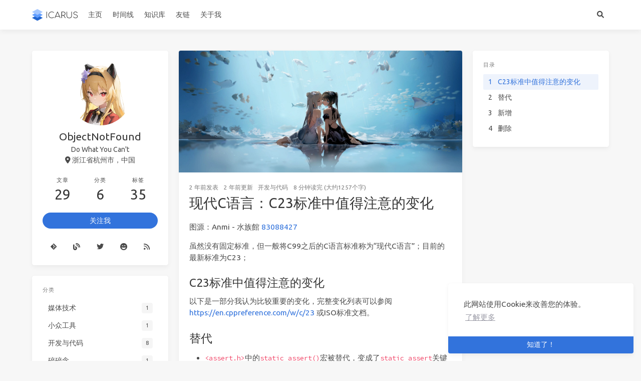

--- FILE ---
content_type: text/html; charset=utf-8
request_url: https://www.zhouweitong.site/2023/09/14/modern-c-23-standard/
body_size: 10748
content:
<!doctype html>
<html lang="zh"><head><meta charset="utf-8"><meta name="viewport" content="width=device-width, initial-scale=1, maximum-scale=1"><meta><title>现代C语言：C23标准中值得注意的变化 - ObjectNotFound的技术博客</title><link rel="manifest" href="/manifest.json"><meta name="theme-color" content="white"><meta name="application-name" content="ObjectNotFound的技术博客"><meta name="msapplication-TileImage" content="/static/icon.png"><meta name="msapplication-TileColor" content="white"><meta name="apple-mobile-web-app-capable" content="yes"><meta name="apple-mobile-web-app-title" content="ObjectNotFound的技术博客"><meta name="apple-mobile-web-app-status-bar-style" content="default"><meta name="description" content="图源：Anmi - 水族館 83088427 虽然没有固定标准，但一般将C99之后的C语言标准称为“现代C语言”；目前的最新标准为C23； C23标准中值得注意的变化以下是一部分我认为比较重要的变化，完整变化列表可以参阅 https:&amp;#x2F;&amp;#x2F;en.cppreference.com&amp;#x2F;w&amp;#x2F;c&amp;#x2F;23 或ISO标准文档。 替代 &amp;lt;assert.h&amp;gt;中的static_assert()宏被替代，变成了"><meta property="og:type" content="article"><meta property="og:title" content="现代C语言：C23标准中值得注意的变化"><meta property="og:url" content="https://www.zhouweitong.site/2023/09/14/modern-c-23-standard/"><meta property="og:site_name" content="ObjectNotFound的技术博客"><meta property="og:description" content="图源：Anmi - 水族館 83088427 虽然没有固定标准，但一般将C99之后的C语言标准称为“现代C语言”；目前的最新标准为C23； C23标准中值得注意的变化以下是一部分我认为比较重要的变化，完整变化列表可以参阅 https:&amp;#x2F;&amp;#x2F;en.cppreference.com&amp;#x2F;w&amp;#x2F;c&amp;#x2F;23 或ISO标准文档。 替代 &amp;lt;assert.h&amp;gt;中的static_assert()宏被替代，变成了"><meta property="og:locale" content="zh_CN"><meta property="og:image" content="https://www.zhouweitong.site/static/cover/modern-c-23-standard.jpg"><meta property="article:published_time" content="2023-09-13T16:00:00.000Z"><meta property="article:modified_time" content="2023-09-13T16:00:00.000Z"><meta property="article:author" content="ObjectNotFound"><meta property="article:tag" content="C"><meta property="article:tag" content="现代编程语言"><meta property="twitter:card" content="summary"><meta property="twitter:image:src" content="https://www.zhouweitong.site/static/cover/modern-c-23-standard.jpg"><script type="application/ld+json">{"@context":"https://schema.org","@type":"BlogPosting","mainEntityOfPage":{"@type":"WebPage","@id":"https://www.zhouweitong.site/2023/09/14/modern-c-23-standard/"},"headline":"现代C语言：C23标准中值得注意的变化","image":["https://www.zhouweitong.site/static/cover/modern-c-23-standard.jpg"],"datePublished":"2023-09-13T16:00:00.000Z","dateModified":"2023-09-13T16:00:00.000Z","author":{"@type":"Person","name":"ObjectNotFound"},"publisher":{"@type":"Organization","name":"ObjectNotFound的技术博客","logo":{"@type":"ImageObject","url":"https://www.zhouweitong.site/img/logo.svg"}},"description":"图源：Anmi - 水族館 83088427 虽然没有固定标准，但一般将C99之后的C语言标准称为“现代C语言”；目前的最新标准为C23； C23标准中值得注意的变化以下是一部分我认为比较重要的变化，完整变化列表可以参阅 https:&#x2F;&#x2F;en.cppreference.com&#x2F;w&#x2F;c&#x2F;23 或ISO标准文档。 替代 &lt;assert.h&gt;中的static_assert()宏被替代，变成了"}</script><link rel="canonical" href="https://www.zhouweitong.site/2023/09/14/modern-c-23-standard/"><link rel="alternate" href="/atom.xml" title="ObjectNotFound的技术博客" type="application/atom+xml"><link rel="icon" href="/static/icon.png"><link rel="stylesheet" href="https://cdnjs.loli.net/ajax/libs/font-awesome/6.0.0/css/all.min.css"><link data-pjax rel="stylesheet" href="https://cdnjs.loli.net/ajax/libs/highlight.js/11.7.0/styles/atom-one-light.min.css"><link rel="stylesheet" href="https://fonts.googleapis.com/css2?family=Ubuntu:wght@400;600&amp;family=Source+Code+Pro"><link data-pjax rel="stylesheet" href="/css/default.css"><style>body>.footer,body>.navbar,body>.section{opacity:0}</style><!--!--><link rel="stylesheet" href="https://cdnjs.loli.net/ajax/libs/cookieconsent/3.1.1/cookieconsent.min.css"><link rel="stylesheet" href="https://cdnjs.loli.net/ajax/libs/lightgallery/1.10.0/css/lightgallery.min.css"><link rel="stylesheet" href="https://cdnjs.loli.net/ajax/libs/justifiedGallery/3.8.1/css/justifiedGallery.min.css"><!--!--><link rel="stylesheet" href="https://cdnjs.loli.net/ajax/libs/outdated-browser/1.1.5/outdatedbrowser.min.css"><style>.pace{-webkit-pointer-events:none;pointer-events:none;-webkit-user-select:none;-moz-user-select:none;user-select:none}.pace-inactive{display:none}.pace .pace-progress{background:#3273dc;position:fixed;z-index:2000;top:0;right:100%;width:100%;height:2px}</style><script src="https://cdnjs.loli.net/ajax/libs/pace/1.2.4/pace.min.js"></script><!--!--><!-- hexo injector head_end start --><script>
  (function () {
      function switchTab() {
          if (!location.hash) {
            return;
          }

          const id = '#' + CSS.escape(location.hash.substring(1));
          const $tabMenu = document.querySelector(`.tabs a[href="${id}"]`);
          if (!$tabMenu) {
            return;
          }

          const $tabMenuContainer = $tabMenu.parentElement.parentElement;
          Array.from($tabMenuContainer.children).forEach($menu => $menu.classList.remove('is-active'));
          Array.from($tabMenuContainer.querySelectorAll('a'))
              .map($menu => document.getElementById($menu.getAttribute("href").substring(1)))
              .forEach($content => $content.classList.add('is-hidden'));

          if ($tabMenu) {
              $tabMenu.parentElement.classList.add('is-active');
          }
          const $activeTab = document.querySelector(id);
          if ($activeTab) {
              $activeTab.classList.remove('is-hidden');
          }
      }
      switchTab();
      window.addEventListener('hashchange', switchTab, false);
  })();
  </script><!-- hexo injector head_end end --><meta name="generator" content="Hexo 7.3.0"></head><body class="is-3-column"><nav class="navbar navbar-main"><div class="container navbar-container"><div class="navbar-brand justify-content-center"><a class="navbar-item navbar-logo" href="/"><img src="/img/logo.svg" alt="ObjectNotFound的技术博客" height="28"></a></div><div class="navbar-menu"><div class="navbar-start"><a class="navbar-item" href="/">主页</a><a class="navbar-item" href="/archives">时间线</a><a class="navbar-item" href="/docs">知识库</a><a class="navbar-item" href="/friends">友链</a><a class="navbar-item" href="/about">关于我</a></div><div class="navbar-end"><a class="navbar-item is-hidden-tablet catalogue" title="目录" href="javascript:;"><i class="fas fa-list-ul"></i></a><a class="navbar-item search" title="搜索" href="javascript:;"><i class="fas fa-search"></i></a></div></div></div></nav><section class="section"><div class="container"><div class="columns"><div class="column order-2 column-main is-8-tablet is-8-desktop is-6-widescreen"><div class="card"><div class="card-image"><span class="image is-7by3"><img class="fill" src="/static/cover/modern-c-23-standard.jpg" alt="现代C语言：C23标准中值得注意的变化"></span></div><article class="card-content article" role="article"><div class="article-meta is-size-7 is-uppercase level is-mobile"><div class="level-left"><span class="level-item"><time dateTime="2023-09-13T16:00:00.000Z" title="2023/9/14 00:00:00">2023-09-14</time>发表</span><span class="level-item"><time dateTime="2023-09-13T16:00:00.000Z" title="2023/9/14 00:00:00">2023-09-14</time>更新</span><span class="level-item"><a class="link-muted" href="/categories/%E5%BC%80%E5%8F%91%E4%B8%8E%E4%BB%A3%E7%A0%81/">开发与代码</a></span><span class="level-item">8 分钟读完 (大约1257个字)</span></div></div><h1 class="title is-3 is-size-4-mobile">现代C语言：C23标准中值得注意的变化</h1><div class="content"><p>图源：Anmi - 水族館 <a target="_blank" rel="noopener" href="https://www.pixiv.net/artworks/83088427">83088427</a></p>
<p>虽然没有固定标准，但一般将C99之后的C语言标准称为“现代C语言”；目前的最新标准为C23；</p>
<h2 id="C23标准中值得注意的变化"><a href="#C23标准中值得注意的变化" class="headerlink" title="C23标准中值得注意的变化"></a>C23标准中值得注意的变化</h2><p>以下是一部分我认为比较重要的变化，完整变化列表可以参阅 <a target="_blank" rel="noopener" href="https://en.cppreference.com/w/c/23">https://en.cppreference.com/w/c/23</a> 或ISO标准文档。</p>
<h2 id="替代"><a href="#替代" class="headerlink" title="替代"></a>替代</h2><ul>
<li><code>&lt;assert.h&gt;</code>中的<code>static_assert()</code>宏被替代，变成了<code>static_assert</code>关键字；</li>
<li><code>&lt;threads.h&gt;</code>中的<code>thread_local()</code>宏被替代，变成了<code>thread_local</code>关键字；</li>
<li><code>&lt;time.h&gt;</code>中的<code>ctime()</code>函数弃用，请使用<code>ctime_s()</code>替代；</li>
<li><code>&lt;time.h&gt;</code>中的<code>asctime()</code>函数弃用，请使用<code>asctime_s()</code>替代；</li>
<li><code>&lt;stdnoreturn.h&gt;</code>与<code>_Noreturn</code>标识符均弃用；</li>
<li><code>&lt;stdalign.h&gt;</code>中的<code>alignas()</code>和<code>alignof()</code>宏被弃用，请直接使用<code>_Alignas</code>和<code>_Alignof</code>关键字；</li>
</ul>
<span id="more"></span>

<h2 id="新增"><a href="#新增" class="headerlink" title="新增"></a>新增</h2><ul>
<li>C23新增了三个十进制浮点数数据类型（关键字）：<code>_Decimal32</code>、<code>_Decimal64</code>和<code>_Decimal128</code>，对应的后缀是<code>DF</code>、<code>DD</code>和<code>DL</code>。它们的最大值分别如下：</li>
</ul>
<figure class="highlight apache"><table><tr><td class="gutter"><pre><span class="line">1</span><br><span class="line">2</span><br><span class="line">3</span><br></pre></td><td class="code"><pre><span class="line"><span class="attribute">DEC32_MAX</span> <span class="number">9</span>.<span class="number">999999</span>E96DF</span><br><span class="line"><span class="attribute">DEC64_MAX</span> <span class="number">9</span>.<span class="number">999999999999999</span>E384DD</span><br><span class="line"><span class="attribute">DEC128_MAX</span> <span class="number">9</span>.<span class="number">999999999999999999999999999999999</span>E6144DL</span><br></pre></td></tr></table></figure>

<ul>
<li>C23可以使用二进制字面量了，使用<code>0b</code>或者<code>0B</code>开头，例如：</li>
</ul>
<figure class="highlight c"><table><tr><td class="gutter"><pre><span class="line">1</span><br></pre></td><td class="code"><pre><span class="line"><span class="type">int</span> num = <span class="number">0b1011</span>;</span><br></pre></td></tr></table></figure>

<ul>
<li>C23的字面量可以加分隔符了，增强可读性，例如：</li>
</ul>
<figure class="highlight c"><table><tr><td class="gutter"><pre><span class="line">1</span><br></pre></td><td class="code"><pre><span class="line"><span class="type">int</span> num2 = <span class="number">100&#x27;020&#x27;050</span>;</span><br></pre></td></tr></table></figure>

<ul>
<li>C23添加了<code>bool</code>、<code>true</code>、<code>false</code>三个关键字，可以像C++一样定义布尔类型了：</li>
</ul>
<figure class="highlight c"><table><tr><td class="gutter"><pre><span class="line">1</span><br></pre></td><td class="code"><pre><span class="line"><span class="type">bool</span> choice = <span class="literal">true</span>;</span><br></pre></td></tr></table></figure>

<ul>
<li>C23新加了<code>nullptr</code>关键字，它是<code>nullptr_t</code>类型的，可以被强制转换为任意指针类型（传统空指针）及布尔类型（可用于逻辑判断）：</li>
</ul>
<figure class="highlight c"><table><tr><td class="gutter"><pre><span class="line">1</span><br><span class="line">2</span><br><span class="line">3</span><br><span class="line">4</span><br><span class="line">5</span><br><span class="line">6</span><br><span class="line">7</span><br><span class="line">8</span><br><span class="line">9</span><br><span class="line">10</span><br><span class="line">11</span><br></pre></td><td class="code"><pre><span class="line"><span class="type">void</span> <span class="title function_">func</span><span class="params">(<span class="type">int</span> a, <span class="type">nullptr_t</span> b)</span> &#123;</span><br><span class="line">	<span class="comment">//...</span></span><br><span class="line">&#125;</span><br><span class="line"></span><br><span class="line">func(<span class="number">10</span>, nullptr);</span><br><span class="line"></span><br><span class="line"><span class="type">int</span> *a = nullptr;</span><br><span class="line"></span><br><span class="line"><span class="keyword">if</span>(!a) &#123;</span><br><span class="line">    <span class="built_in">printf</span>(<span class="string">&quot;A is nullptr&quot;</span>);</span><br><span class="line">&#125;</span><br></pre></td></tr></table></figure>

<ul>
<li>C23添加了双括号属性（Attributes）了，常用的比如：<ul>
<li><code>[[deprecated]]</code></li>
<li><code>[[nodiscard]]</code></li>
<li><code>[[noreturn]]</code></li>
<li><code>[[maybe_unused]]</code></li>
</ul>
</li>
<li>C23新加了一些预编译命令，常用的比如：<ul>
<li><code>#elifdef</code></li>
<li><code>#elifndef</code></li>
<li><code>#warning</code>：让编译器抛出警告</li>
<li><code>#embed</code>：让编译器直接内嵌二进制数据</li>
</ul>
</li>
</ul>
<figure class="highlight c"><table><tr><td class="gutter"><pre><span class="line">1</span><br><span class="line">2</span><br><span class="line">3</span><br></pre></td><td class="code"><pre><span class="line"><span class="type">static</span> <span class="type">const</span> <span class="type">char</span> song[] = &#123;</span><br><span class="line">    <span class="meta">#embed <span class="string">&lt;music.wav&gt;</span></span></span><br><span class="line">&#125;;</span><br></pre></td></tr></table></figure>
<ul>
<li>C23增加了空初始化列表支持，也就是说：</li>
</ul>
<figure class="highlight c"><table><tr><td class="gutter"><pre><span class="line">1</span><br><span class="line">2</span><br><span class="line">3</span><br><span class="line">4</span><br><span class="line">5</span><br></pre></td><td class="code"><pre><span class="line"><span class="type">int</span> a[<span class="number">5</span>] = &#123; <span class="number">0</span> &#125;;</span><br><span class="line"><span class="comment">// 可以直接写成</span></span><br><span class="line"><span class="type">int</span> a[<span class="number">5</span>] = &#123;&#125;;</span><br><span class="line"><span class="comment">// 等价于</span></span><br><span class="line"><span class="type">int</span> a[<span class="number">5</span>] = &#123; <span class="number">0</span>, <span class="number">0</span>, <span class="number">0</span>, <span class="number">0</span>, <span class="number">0</span> &#125;;</span><br></pre></td></tr></table></figure>

<ul>
<li>C23的宏支持<code>__VA_OPT__</code>了，能更方便地解决使用宏时末尾符号的问题；</li>
<li>C23给<code>&lt;stdio.h&gt;</code>中的<code>printf()</code>函数添加了<code>%b</code>和<code>%B</code>支持，能像打印16进制（<code>%x %X</code>）一样直接打印二进制数据了；<code>scanf()</code>也增加了<code>%b</code>支持；</li>
<li>C23给<code>&lt;string.h&gt;</code>增加了<code>memccpy()</code>，与<code>memcpy()</code>类似但遇到某个特定值时会立刻停止复制；</li>
<li>C23给<code>&lt;string.h&gt;</code>增加了<code>strdup()</code>与<code>strndup()</code>，用于复制出一个新的（部分）字符串；</li>
<li>C23引入了函数定义时的匿名参数，如果一个参数因为某种原因必须被传递但却不被使用，就可以把它设置为匿名参数：</li>
</ul>
<figure class="highlight c"><table><tr><td class="gutter"><pre><span class="line">1</span><br><span class="line">2</span><br><span class="line">3</span><br><span class="line">4</span><br></pre></td><td class="code"><pre><span class="line"><span class="type">int</span> <span class="title function_">func</span><span class="params">(<span class="type">int</span> num, <span class="type">char</span>*)</span></span><br><span class="line">&#123;</span><br><span class="line">	<span class="keyword">return</span> num1 + <span class="number">5</span>;</span><br><span class="line">&#125;</span><br></pre></td></tr></table></figure>

<ul>
<li>C23引入了<code>constexpr</code>支持，可以定义编译期<strong>变量</strong>了；</li>
</ul>
<figure class="highlight c"><table><tr><td class="gutter"><pre><span class="line">1</span><br></pre></td><td class="code"><pre><span class="line"><span class="type">constexpr</span> <span class="type">int</span> c = <span class="number">10</span>/<span class="number">2</span>;</span><br></pre></td></tr></table></figure>

<ul>
<li>C23将<code>auto</code>关键字的语义进行了修改。<code>auto</code>原本作为Storage class specifier时极少使用，因此<code>auto</code>在C23里变为了<strong>自动类型推导关键字</strong>。是的，C语言也可以使用auto推导了：</li>
</ul>
<figure class="highlight c"><table><tr><td class="gutter"><pre><span class="line">1</span><br><span class="line">2</span><br><span class="line">3</span><br><span class="line">4</span><br><span class="line">5</span><br><span class="line">6</span><br></pre></td><td class="code"><pre><span class="line"><span class="type">const</span> <span class="type">char</span>* <span class="title function_">func</span><span class="params">()</span></span><br><span class="line">&#123;</span><br><span class="line">	<span class="keyword">return</span> <span class="string">&quot;Hello!&quot;</span>;</span><br><span class="line">&#125;</span><br><span class="line"></span><br><span class="line"><span class="keyword">auto</span> fRet = func();</span><br></pre></td></tr></table></figure>

<ul>
<li>C23增加了对“X位整数”的支持，类型关键字为<code>_BitInt()</code>，编程时可以自由指定整数是几位。类型对应的字面量后缀是<code>wb/WB</code>和<code>uwb/UWB</code>例如：</li>
</ul>
<figure class="highlight c"><table><tr><td class="gutter"><pre><span class="line">1</span><br><span class="line">2</span><br></pre></td><td class="code"><pre><span class="line"><span class="comment">// 12位无符号整数</span></span><br><span class="line"><span class="type">unsigned</span> <span class="type">_BitInt</span>(<span class="number">12</span>) a = <span class="number">0u</span>wb;</span><br></pre></td></tr></table></figure>

<ul>
<li><code>&lt;uchar.h&gt;</code>中加入类型<code>char8_t</code>，存储UTF-8字符。类型对应的字面量前缀是<code>u8</code>。例如：</li>
</ul>
<figure class="highlight c"><table><tr><td class="gutter"><pre><span class="line">1</span><br></pre></td><td class="code"><pre><span class="line"><span class="type">char8_t</span> srt[] = <span class="string">u8&quot;你好！&quot;</span>;</span><br></pre></td></tr></table></figure>

<ul>
<li>C23允许给enum（枚举类型）指定类型了，如果不指定类型则默认为int。例如：</li>
</ul>
<figure class="highlight c"><table><tr><td class="gutter"><pre><span class="line">1</span><br><span class="line">2</span><br><span class="line">3</span><br><span class="line">4</span><br></pre></td><td class="code"><pre><span class="line"><span class="class"><span class="keyword">enum</span> <span class="title">flags</span>:</span> <span class="type">unsigned</span> <span class="type">long</span> &#123;</span><br><span class="line">    err1 = <span class="number">0xC</span>OOOFFFF;</span><br><span class="line">    err2 = <span class="number">0xC0010000</span>;</span><br><span class="line">&#125;</span><br></pre></td></tr></table></figure>

<ul>
<li>C23引入了typeof支持：</li>
</ul>
<figure class="highlight c"><table><tr><td class="gutter"><pre><span class="line">1</span><br><span class="line">2</span><br></pre></td><td class="code"><pre><span class="line"><span class="type">int</span> a = <span class="number">10</span>;</span><br><span class="line"><span class="keyword">typeof</span>(a) b = <span class="number">5</span>;</span><br></pre></td></tr></table></figure>

<ul>
<li><code>&lt;stdarg.h&gt;</code>中用于实现可变函数参数的宏 <code>va_start</code>不再强制需要第二个参数，拥有可变参数的函数也不再需要至少一个有名参数了：</li>
</ul>
<figure class="highlight c"><table><tr><td class="gutter"><pre><span class="line">1</span><br><span class="line">2</span><br><span class="line">3</span><br><span class="line">4</span><br><span class="line">5</span><br><span class="line">6</span><br><span class="line">7</span><br><span class="line">8</span><br><span class="line">9</span><br><span class="line">10</span><br><span class="line">11</span><br><span class="line">12</span><br><span class="line">13</span><br><span class="line">14</span><br></pre></td><td class="code"><pre><span class="line"><span class="type">int</span> <span class="title function_">add_nums_C23</span><span class="params">(...)</span>  <span class="comment">//不需要有名参数</span></span><br><span class="line">&#123;</span><br><span class="line">    <span class="type">int</span> result = <span class="number">0</span>;</span><br><span class="line">    va_list args;</span><br><span class="line">    va_start(args); <span class="comment">//不需要第二个参数</span></span><br><span class="line"> </span><br><span class="line">    <span class="type">int</span> count = va_arg(args, <span class="type">int</span>);</span><br><span class="line">    <span class="keyword">for</span> (<span class="type">int</span> i = <span class="number">0</span>; i &lt; count; ++i) &#123;</span><br><span class="line">        result += va_arg(args, <span class="type">int</span>);</span><br><span class="line">    &#125;</span><br><span class="line"> </span><br><span class="line">    va_end(args);</span><br><span class="line">    <span class="keyword">return</span> result;</span><br><span class="line">&#125;</span><br></pre></td></tr></table></figure>

<h2 id="删除"><a href="#删除" class="headerlink" title="删除"></a>删除</h2><ul>
<li><code>&lt;stdlib.h&gt;</code>中的<code>realloc()</code>不再支持size为0的情况，改为未定义行为；</li>
<li>C23取消了对三字母词（Trigraph）的支持。三字母词是一种转义字符，由<code>??</code>开头。例如在字面量中使用<code>??)</code>代替<code>]</code>。<ul>
<li>参考：<a target="_blank" rel="noopener" href="https://blog.csdn.net/daheiantian/article/details/6095507">https://blog.csdn.net/daheiantian/article/details/6095507</a></li>
</ul>
</li>
<li>C23规定整数必须使用补码存储，不应再使用原码和反码；</li>
<li>C23决定不再支持K&amp;R格式。K&amp;R格式是一种老式C语言写法，例如：</li>
</ul>
<figure class="highlight c"><table><tr><td class="gutter"><pre><span class="line">1</span><br><span class="line">2</span><br><span class="line">3</span><br><span class="line">4</span><br><span class="line">5</span><br><span class="line">6</span><br><span class="line">7</span><br><span class="line">8</span><br><span class="line">9</span><br><span class="line">10</span><br><span class="line">11</span><br><span class="line">12</span><br><span class="line">13</span><br><span class="line">14</span><br><span class="line">15</span><br><span class="line">16</span><br><span class="line">17</span><br><span class="line">18</span><br><span class="line">19</span><br><span class="line">20</span><br></pre></td><td class="code"><pre><span class="line"><span class="comment">// K&amp;R</span></span><br><span class="line">func1();</span><br><span class="line"></span><br><span class="line">func1(a, b, c)</span><br><span class="line">    <span class="type">int</span> a;</span><br><span class="line">    <span class="type">char</span>* b;</span><br><span class="line">    <span class="type">int</span> c;</span><br><span class="line">&#123;</span><br><span class="line">    d = a + c;</span><br><span class="line">    <span class="keyword">return</span> d;</span><br><span class="line">&#125;</span><br><span class="line"></span><br><span class="line"><span class="comment">// 等价于现代语法</span></span><br><span class="line"><span class="type">int</span> <span class="title function_">func1</span><span class="params">(<span class="type">int</span> a, <span class="type">char</span>* b, <span class="type">int</span> c)</span>;</span><br><span class="line"></span><br><span class="line"><span class="type">int</span> <span class="title function_">func1</span><span class="params">(<span class="type">int</span> a, <span class="type">char</span>* b, <span class="type">int</span> c)</span></span><br><span class="line">&#123;</span><br><span class="line">    <span class="type">int</span> d = a + c;</span><br><span class="line">    <span class="keyword">return</span> d;</span><br><span class="line">&#125;</span><br></pre></td></tr></table></figure></div><div class="article-licensing box"><div class="licensing-title"><p>现代C语言：C23标准中值得注意的变化</p><p><a href="https://www.zhouweitong.site/2023/09/14/modern-c-23-standard/">https://www.zhouweitong.site/2023/09/14/modern-c-23-standard/</a></p></div><div class="licensing-meta level is-mobile"><div class="level-left"><div class="level-item is-narrow"><div><h6>作者</h6><p>ObjectNotFound</p></div></div><div class="level-item is-narrow"><div><h6>发布于</h6><p>2023-09-14</p></div></div><div class="level-item is-narrow"><div><h6>更新于</h6><p>2023-09-14</p></div></div><div class="level-item is-narrow"><div><h6>许可协议</h6><p><a class="icons" rel="noopener" target="_blank" title="知识共享" href="https://creativecommons.org/"><i class="icon fab fa-creative-commons"></i></a><a class="icons" rel="noopener" target="_blank" title="署名 4.0 国际" href="https://creativecommons.org/licenses/by/4.0/"><i class="icon fab fa-creative-commons-by"></i></a></p></div></div></div></div></div><div class="article-tags is-size-7 mb-4"><span class="mr-2">#</span><a class="link-muted mr-2" rel="tag" href="/tags/C/">C</a><a class="link-muted mr-2" rel="tag" href="/tags/%E7%8E%B0%E4%BB%A3%E7%BC%96%E7%A8%8B%E8%AF%AD%E8%A8%80/">现代编程语言</a></div><div class="a2a_kit a2a_kit_size_32 a2a_default_style"><a class="a2a_dd" target="_blank" rel="noopener" href="https://www.addtoany.com/share"></a><a class="a2a_button_facebook"></a><a class="a2a_button_twitter"></a><a class="a2a_button_telegram"></a><a class="a2a_button_whatsapp"></a><a class="a2a_button_reddit"></a></div><script src="https://static.addtoany.com/menu/page.js" defer></script></article></div><!--!--><nav class="post-navigation mt-4 level is-mobile"><div class="level-start"><a class="article-nav-prev level level-item link-muted" href="/2023/09/14/linux-windows-tricks-03/"><i class="level-item fas fa-chevron-left"></i><span class="level-item">Linux &amp; Windows 小技巧（3）</span></a></div><div class="level-end"><a class="article-nav-next level level-item link-muted" href="/2023/09/14/novelai-webui-docker-image/"><span class="level-item">制作及运行 WebUI（NovelAI）Docker 镜像</span><i class="level-item fas fa-chevron-right"></i></a></div></nav><div class="card" id="comments"><div class="card-content"><h3 class="title is-5">评论</h3><div id="comment-container"></div><link rel="stylesheet" href="https://cdnjs.loli.net/ajax/libs/gitalk/1.7.2/gitalk.css"><script src="https://cdnjs.loli.net/ajax/libs/gitalk/1.7.2/gitalk.min.js"></script><script>var gitalk = new Gitalk({
            id: "5b92e6ece78c9b0afe033e09420ab045",
            repo: "blog-comment",
            owner: "objnf-dev",
            clientID: "Ov23litCGaO75PyLZHSA",
            clientSecret: "8c7ffce91026d286b746f7656c73abd6465094ab",
            admin: ["objnf-dev"],
            createIssueManually: false,
            distractionFreeMode: false,
            perPage: 10,
            pagerDirection: "last",
            
            
            enableHotKey: true,
            language: "zh-CN",
        })
        gitalk.render('comment-container')</script></div></div></div><div class="column column-left is-4-tablet is-4-desktop is-3-widescreen  order-1"><div class="card widget" data-type="profile"><div class="card-content"><nav class="level"><div class="level-item has-text-centered flex-shrink-1"><div><figure class="image is-128x128 mx-auto mb-2"><img class="avatar is-rounded" src="/static/avatar.jpg" alt="ObjectNotFound"></figure><p class="title is-size-4 is-block" style="line-height:inherit;">ObjectNotFound</p><p class="is-size-6 is-block">Do What You Can&#039;t</p><p class="is-size-6 is-flex justify-content-center"><i class="fas fa-map-marker-alt mr-1"></i><span>浙江省杭州市，中国</span></p></div></div></nav><nav class="level is-mobile"><div class="level-item has-text-centered is-marginless"><div><p class="heading">文章</p><a href="/archives/"><p class="title">29</p></a></div></div><div class="level-item has-text-centered is-marginless"><div><p class="heading">分类</p><a href="/categories/"><p class="title">6</p></a></div></div><div class="level-item has-text-centered is-marginless"><div><p class="heading">标签</p><a href="/tags/"><p class="title">35</p></a></div></div></nav><div class="level"><a class="level-item button is-primary is-rounded" href="https://github.com/objnf-dev" target="_blank" rel="me noopener">关注我</a></div><div class="level is-mobile is-multiline"><a class="level-item button is-transparent is-marginless" target="_blank" rel="me noopener" title="Gitee" href="https://gitee.com/zhouweitong3"><i class="fab fa-git-alt"></i></a><a class="level-item button is-transparent is-marginless" target="_blank" rel="me noopener" title="CSDN" href="https://blog.csdn.net/weixin_44911246"><i class="fas fa-blog"></i></a><a class="level-item button is-transparent is-marginless" target="_blank" rel="me noopener" title="Twitter" href="https://x.com/objectnf"><i class="fab fa-twitter"></i></a><a class="level-item button is-transparent is-marginless" target="_blank" rel="me noopener" title="HuggingFace" href="https://huggingface.co/objectnotfound"><i class="fas fa-grin-beam"></i></a><a class="level-item button is-transparent is-marginless" target="_blank" rel="me noopener" title="RSS" href="/atom.xml"><i class="fas fa-rss"></i></a></div></div></div><div class="card widget" data-type="categories"><div class="card-content"><div class="menu"><h3 class="menu-label">分类</h3><ul class="menu-list"><li><a class="level is-mobile" href="/categories/%E5%AA%92%E4%BD%93%E6%8A%80%E6%9C%AF/"><span class="level-start"><span class="level-item">媒体技术</span></span><span class="level-end"><span class="level-item tag">1</span></span></a></li><li><a class="level is-mobile" href="/categories/%E5%B0%8F%E4%BC%97%E5%B7%A5%E5%85%B7/"><span class="level-start"><span class="level-item">小众工具</span></span><span class="level-end"><span class="level-item tag">1</span></span></a></li><li><a class="level is-mobile" href="/categories/%E5%BC%80%E5%8F%91%E4%B8%8E%E4%BB%A3%E7%A0%81/"><span class="level-start"><span class="level-item">开发与代码</span></span><span class="level-end"><span class="level-item tag">8</span></span></a></li><li><a class="level is-mobile" href="/categories/%E7%A2%8E%E7%A2%8E%E5%BF%B5/"><span class="level-start"><span class="level-item">碎碎念</span></span><span class="level-end"><span class="level-item tag">1</span></span></a></li><li><a class="level is-mobile" href="/categories/%E7%BD%91%E7%BB%9C%E5%AE%89%E5%85%A8/"><span class="level-start"><span class="level-item">网络安全</span></span><span class="level-end"><span class="level-item tag">5</span></span></a></li><li><a class="level is-mobile" href="/categories/%E8%87%AA%E7%94%B1%E6%8E%A2%E7%B4%A2/"><span class="level-start"><span class="level-item">自由探索</span></span><span class="level-end"><span class="level-item tag">13</span></span></a></li></ul></div></div></div><div class="card widget" data-type="tags"><div class="card-content"><div class="menu"><h3 class="menu-label">标签</h3><div class="field is-grouped is-grouped-multiline"><div class="control"><a class="tags has-addons" href="/tags/Linux/"><span class="tag">Linux</span><span class="tag">9</span></a></div><div class="control"><a class="tags has-addons" href="/tags/%E5%B7%A5%E5%85%B7/"><span class="tag">工具</span><span class="tag">6</span></a></div><div class="control"><a class="tags has-addons" href="/tags/CTF/"><span class="tag">CTF</span><span class="tag">4</span></a></div><div class="control"><a class="tags has-addons" href="/tags/Misc/"><span class="tag">Misc</span><span class="tag">4</span></a></div><div class="control"><a class="tags has-addons" href="/tags/WriteUp/"><span class="tag">WriteUp</span><span class="tag">4</span></a></div><div class="control"><a class="tags has-addons" href="/tags/Windows/"><span class="tag">Windows</span><span class="tag">4</span></a></div><div class="control"><a class="tags has-addons" href="/tags/%E7%AE%97%E6%B3%95/"><span class="tag">算法</span><span class="tag">2</span></a></div><div class="control"><a class="tags has-addons" href="/tags/%E5%B9%BF%E4%B9%89%E8%A1%A8/"><span class="tag">广义表</span><span class="tag">2</span></a></div><div class="control"><a class="tags has-addons" href="/tags/%E8%AE%A1%E7%AE%97%E6%9C%BA%E5%9B%BE%E5%BD%A2%E5%AD%A6/"><span class="tag">计算机图形学</span><span class="tag">2</span></a></div><div class="control"><a class="tags has-addons" href="/tags/%E7%AC%94%E8%AE%B0/"><span class="tag">笔记</span><span class="tag">2</span></a></div><div class="control"><a class="tags has-addons" href="/tags/%E5%AE%B9%E5%99%A8/"><span class="tag">容器</span><span class="tag">2</span></a></div><div class="control"><a class="tags has-addons" href="/tags/Flatpak/"><span class="tag">Flatpak</span><span class="tag">2</span></a></div><div class="control"><a class="tags has-addons" href="/tags/C/"><span class="tag">C</span><span class="tag">2</span></a></div><div class="control"><a class="tags has-addons" href="/tags/%E7%8E%B0%E4%BB%A3%E7%BC%96%E7%A8%8B%E8%AF%AD%E8%A8%80/"><span class="tag">现代编程语言</span><span class="tag">2</span></a></div><div class="control"><a class="tags has-addons" href="/tags/%E6%8C%81%E7%BB%AD%E6%9B%B4%E6%96%B0/"><span class="tag">持续更新</span><span class="tag">1</span></a></div><div class="control"><a class="tags has-addons" href="/tags/Chrome-OS/"><span class="tag">Chrome OS</span><span class="tag">1</span></a></div><div class="control"><a class="tags has-addons" href="/tags/%E5%88%B7%E6%9C%BA/"><span class="tag">刷机</span><span class="tag">1</span></a></div><div class="control"><a class="tags has-addons" href="/tags/B%E7%AB%99/"><span class="tag">B站</span><span class="tag">1</span></a></div><div class="control"><a class="tags has-addons" href="/tags/%E6%8A%80%E5%B7%A7/"><span class="tag">技巧</span><span class="tag">1</span></a></div><div class="control"><a class="tags has-addons" href="/tags/Flathub/"><span class="tag">Flathub</span><span class="tag">1</span></a></div><div class="control"><a class="tags has-addons" href="/tags/hexo/"><span class="tag">hexo</span><span class="tag">1</span></a></div><div class="control"><a class="tags has-addons" href="/tags/AI%E7%BB%98%E7%94%BB/"><span class="tag">AI绘画</span><span class="tag">1</span></a></div><div class="control"><a class="tags has-addons" href="/tags/Stable-Diffusion/"><span class="tag">Stable Diffusion</span><span class="tag">1</span></a></div><div class="control"><a class="tags has-addons" href="/tags/PHP/"><span class="tag">PHP</span><span class="tag">1</span></a></div><div class="control"><a class="tags has-addons" href="/tags/%E7%BC%96%E8%AF%91/"><span class="tag">编译</span><span class="tag">1</span></a></div><div class="control"><a class="tags has-addons" href="/tags/%E8%BE%93%E5%85%A5%E6%B3%95/"><span class="tag">输入法</span><span class="tag">1</span></a></div><div class="control"><a class="tags has-addons" href="/tags/Rime/"><span class="tag">Rime</span><span class="tag">1</span></a></div><div class="control"><a class="tags has-addons" href="/tags/%E5%89%AA%E8%BE%91/"><span class="tag">剪辑</span><span class="tag">1</span></a></div><div class="control"><a class="tags has-addons" href="/tags/%E5%8E%8B%E5%88%B6/"><span class="tag">压制</span><span class="tag">1</span></a></div><div class="control"><a class="tags has-addons" href="/tags/Snort/"><span class="tag">Snort</span><span class="tag">1</span></a></div><div class="control"><a class="tags has-addons" href="/tags/IPS/"><span class="tag">IPS</span><span class="tag">1</span></a></div><div class="control"><a class="tags has-addons" href="/tags/SynthV/"><span class="tag">SynthV</span><span class="tag">1</span></a></div><div class="control"><a class="tags has-addons" href="/tags/%E4%BA%BA%E5%A3%B0%E5%90%88%E6%88%90/"><span class="tag">人声合成</span><span class="tag">1</span></a></div><div class="control"><a class="tags has-addons" href="/tags/%E4%B8%AA%E4%BA%BA%E7%BB%8F%E5%8E%86/"><span class="tag">个人经历</span><span class="tag">1</span></a></div><div class="control"><a class="tags has-addons" href="/tags/%E5%B9%B4%E5%BA%A6%E6%80%BB%E7%BB%93/"><span class="tag">年度总结</span><span class="tag">1</span></a></div></div></div></div></div><div class="column-right-shadow is-hidden-widescreen is-sticky"></div></div><div class="column column-right is-4-tablet is-4-desktop is-3-widescreen is-hidden-touch is-hidden-desktop-only order-3 is-sticky"><div class="card widget" id="toc" data-type="toc"><div class="card-content"><div class="menu"><h3 class="menu-label">目录</h3><ul class="menu-list"><li><a class="level is-mobile" href="#C23标准中值得注意的变化"><span class="level-left"><span class="level-item">1</span><span class="level-item">C23标准中值得注意的变化</span></span></a></li><li><a class="level is-mobile" href="#替代"><span class="level-left"><span class="level-item">2</span><span class="level-item">替代</span></span></a></li><li><a class="level is-mobile" href="#新增"><span class="level-left"><span class="level-item">3</span><span class="level-item">新增</span></span></a></li><li><a class="level is-mobile" href="#删除"><span class="level-left"><span class="level-item">4</span><span class="level-item">删除</span></span></a></li></ul></div></div><style>#toc .menu-list > li > a.is-active + .menu-list { display: block; }#toc .menu-list > li > a + .menu-list { display: none; }</style><script src="/js/toc.js" defer></script></div></div></div></div></section><footer class="footer"><div class="container"><div class="level"><div class="level-start"><a class="footer-logo is-block mb-2" href="/"><img src="/img/logo.svg" alt="ObjectNotFound的技术博客" height="28"></a><p class="is-size-7"><span>&copy; 2025 ObjectNotFound</span>  Powered by <a href="https://hexo.io/" target="_blank" rel="noopener">Hexo</a> &amp; <a href="https://github.com/ppoffice/hexo-theme-icarus" target="_blank" rel="noopener">Icarus</a></p><p class="is-size-7"><a target="_blank" rel="noopener" href="https://beian.miit.gov.cn/">浙ICP备19034170号</a></p></div><div class="level-end"><div class="field has-addons"><p class="control"><a class="button is-transparent is-large" target="_blank" rel="noopener" title="知识共享" href="https://creativecommons.org/"><i class="fab fa-creative-commons"></i></a></p><p class="control"><a class="button is-transparent is-large" target="_blank" rel="noopener" title="署名 4.0 国际" href="https://creativecommons.org/licenses/by/4.0/"><i class="fab fa-creative-commons-by"></i></a></p></div></div></div></div></footer><script src="https://cdnjs.loli.net/ajax/libs/jquery/3.3.1/jquery.min.js"></script><script src="https://cdnjs.loli.net/ajax/libs/moment.js/2.22.2/moment-with-locales.min.js"></script><script src="https://cdnjs.loli.net/ajax/libs/clipboard.js/2.0.4/clipboard.min.js" defer></script><script>moment.locale("zh-cn");</script><script>var IcarusThemeSettings = {
            article: {
                highlight: {
                    clipboard: true,
                    fold: 'unfolded'
                }
            }
        };</script><script data-pjax src="/js/column.js"></script><script src="/js/animation.js"></script><a id="back-to-top" title="回到顶端" href="javascript:;"><i class="fas fa-chevron-up"></i></a><script data-pjax src="/js/back_to_top.js" defer></script><script src="https://cdnjs.loli.net/ajax/libs/cookieconsent/3.1.1/cookieconsent.min.js" defer></script><script>window.addEventListener("load", () => {
      window.cookieconsent.initialise({
        type: "info",
        theme: "edgeless",
        static: false,
        position: "bottom-right",
        content: {
          message: "此网站使用Cookie来改善您的体验。",
          dismiss: "知道了！",
          allow: "允许使用Cookie",
          deny: "拒绝",
          link: "了解更多",
          policy: "Cookie政策",
          href: "https://www.cookiesandyou.com/",
        },
        palette: {
          popup: {
            background: "#edeff5",
            text: "#838391"
          },
          button: {
            background: "#4b81e8"
          },
        },
      });
    });</script><script src="https://cdnjs.loli.net/ajax/libs/lightgallery/1.10.0/js/lightgallery.min.js" defer></script><script src="https://cdnjs.loli.net/ajax/libs/justifiedGallery/3.8.1/js/jquery.justifiedGallery.min.js" defer></script><script>window.addEventListener("load", () => {
            if (typeof $.fn.lightGallery === 'function') {
                $('.article').lightGallery({ selector: '.gallery-item' });
            }
            if (typeof $.fn.justifiedGallery === 'function') {
                if ($('.justified-gallery > p > .gallery-item').length) {
                    $('.justified-gallery > p > .gallery-item').unwrap();
                }
                $('.justified-gallery').justifiedGallery();
            }
        });</script><script type="text/javascript" id="MathJax-script" async>MathJax = {
      tex: {
        inlineMath: [['$', '$'], ['\\(', '\\)']]
      },
      svg: {
        fontCache: 'global'
      },
      chtml: {
        matchFontHeight: false
      }
    };</script><script src="https://cdnjs.loli.net/ajax/libs/mathjax/3.2.2/es5/tex-mml-chtml.js"></script><div id="outdated"><h6>Your browser is out-of-date!</h6><p>Update your browser to view this website correctly.&amp;npsb;<a id="btnUpdateBrowser" target="_blank" rel="noopener" href="http://outdatedbrowser.com/">Update my browser now </a></p><p class="last"><a href="#" id="btnCloseUpdateBrowser" title="Close">×</a></p></div><script src="https://cdnjs.loli.net/ajax/libs/outdated-browser/1.1.5/outdatedbrowser.min.js" defer></script><script>window.addEventListener("load", function () {
            outdatedBrowser({
                bgColor: '#f25648',
                color: '#ffffff',
                lowerThan: 'object-fit' // display on IE11 or below
            });
        });</script><!--!--><!--!--><script data-pjax src="/js/main.js" defer></script><div class="searchbox"><div class="searchbox-container"><div class="searchbox-header"><div class="searchbox-input-container"><input class="searchbox-input" type="text" placeholder="想要查找什么..."></div><a class="searchbox-close" href="javascript:;">×</a></div><div class="searchbox-body"></div></div></div><script data-pjax src="/js/insight.js" defer></script><script data-pjax>document.addEventListener('DOMContentLoaded', function () {
            loadInsight({"contentUrl":"/content.json"}, {"hint":"想要查找什么...","untitled":"(无标题)","posts":"文章","pages":"页面","categories":"分类","tags":"标签"});
        });</script></body></html>

--- FILE ---
content_type: image/svg+xml
request_url: https://www.zhouweitong.site/img/logo.svg
body_size: 3352
content:
<svg
    xmlns="http://www.w3.org/2000/svg" version="1.1" width="949" height="256" viewbox="0 0 949 256">
    <path fill="#2366d1" d="M110.85125168440814 128L221.70250336881628 192L110.85125168440814 256L0 192Z"/>
    <path fill="#609dff" d="M110.85125168440814 64L221.70250336881628 128L110.85125168440814 192L0 128Z"/>
    <path fill="#a4c7ff" d="M110.85125168440814 0L221.70250336881628 64L110.85125168440814 128L0 64Z"/>
    <g transform="translate(300, 55.695), scale(0.7)" fill="#333">
        <path d="M 613.888 10.24 L 613.888 137.216 A 60.705 60.705 0 0 0 613.954 140.055 Q 614.553 152.847 620.602 163.316 A 50.135 50.135 0 0 0 621.696 165.12 A 51.598 51.598 0 0 0 624.562 169.185 Q 631.357 177.897 641.762 183.449 A 63.11 63.11 0 0 0 643.456 184.32 A 61.649 61.649 0 0 0 648.369 186.492 Q 659.467 190.833 672.846 191.198 A 90.809 90.809 0 0 0 675.328 191.232 A 90.563 90.563 0 0 0 678.104 191.19 Q 692.78 190.74 704.7 185.489 A 61.259 61.259 0 0 0 707.2 184.32 Q 721.152 177.408 729.088 165.12 A 49.502 49.502 0 0 0 731.322 161.299 Q 736.63 151.203 736.997 139.036 A 60.335 60.335 0 0 0 737.024 137.216 L 737.024 10.24 A 10.857 10.857 0 0 1 737.062 9.315 Q 737.313 6.384 739.2 4.608 A 7.256 7.256 0 0 1 741.925 2.981 Q 743.196 2.56 744.704 2.56 Q 746.956 2.56 748.602 3.369 A 6.472 6.472 0 0 1 750.336 4.608 Q 752.167 6.439 752.361 9.499 A 11.729 11.729 0 0 1 752.384 10.24 L 752.384 137.216 Q 752.384 156.807 743.135 172.194 A 64.077 64.077 0 0 1 742.528 173.184 Q 732.672 188.928 715.136 197.76 Q 698.912 205.931 678.635 206.543 A 109.71 109.71 0 0 1 675.328 206.592 Q 653.056 206.592 635.52 197.76 A 77.835 77.835 0 0 1 632.828 196.338 Q 618.963 188.661 610.337 176.346 A 65.778 65.778 0 0 1 608.256 173.184 Q 598.528 157.44 598.528 137.216 L 598.528 10.24 A 10.857 10.857 0 0 1 598.566 9.315 Q 598.817 6.384 600.704 4.608 A 7.256 7.256 0 0 1 603.429 2.981 Q 604.7 2.56 606.208 2.56 Q 608.46 2.56 610.106 3.369 A 6.472 6.472 0 0 1 611.84 4.608 Q 613.671 6.439 613.865 9.499 A 11.729 11.729 0 0 1 613.888 10.24 Z M 895.488 8.96 A 69.507 69.507 0 0 0 894.88 8.615 Q 879.509 0 861.184 0 A 100.005 100.005 0 0 0 858.79 0.028 Q 842.342 0.422 829.568 6.272 A 61.75 61.75 0 0 0 828.078 6.979 Q 815.456 13.172 808.32 23.936 Q 800.768 35.328 800.768 50.176 Q 800.768 69.697 815.175 83.659 A 59.222 59.222 0 0 0 817.024 85.376 A 60.63 60.63 0 0 0 819.68 87.606 Q 834.727 99.526 859.059 103.529 A 133.91 133.91 0 0 0 861.696 103.936 Q 884.116 107.004 896.419 116.925 A 41.61 41.61 0 0 1 898.432 118.656 A 43.592 43.592 0 0 1 899.28 119.455 Q 910.848 130.653 910.848 147.456 Q 910.848 167.68 898.176 178.688 A 39.281 39.281 0 0 1 893.72 182.034 Q 882.522 189.266 865.531 189.672 A 85.481 85.481 0 0 1 863.488 189.696 A 102.18 102.18 0 0 1 861.3 189.673 Q 845.567 189.336 833.654 184.112 A 55.097 55.097 0 0 1 830.592 182.656 A 56.619 56.619 0 0 1 829.066 181.842 Q 818.274 175.871 811.94 166.114 A 47.528 47.528 0 0 1 809.984 162.816 A 12.115 12.115 0 0 0 809.808 162.46 Q 807.734 158.428 803.571 158.002 A 9.942 9.942 0 0 0 802.56 157.952 A 12.194 12.194 0 0 0 802.217 157.957 Q 798.871 158.051 796.8 160 A 7.449 7.449 0 0 0 796.119 160.731 Q 794.934 162.191 794.688 164.094 A 8.003 8.003 0 0 0 794.624 165.12 A 6.218 6.218 0 0 0 794.708 166.137 Q 794.803 166.708 795.004 167.28 A 7.895 7.895 0 0 0 795.392 168.192 A 65.044 65.044 0 0 0 796.099 169.546 Q 804.091 184.419 819.055 193.615 A 74.4 74.4 0 0 0 821.76 195.2 Q 839.424 205.056 863.488 205.056 Q 879.548 205.056 892.299 199.951 A 62.036 62.036 0 0 0 896.384 198.144 Q 910.592 191.232 918.4 178.176 A 51.186 51.186 0 0 0 920.533 174.225 Q 926.208 162.515 926.208 147.456 A 72.811 72.811 0 0 0 926.178 145.354 Q 925.592 125.061 913.589 111.755 A 49.8 49.8 0 0 0 911.36 109.44 Q 896.512 94.976 864.256 89.6 A 157.882 157.882 0 0 1 862.446 89.288 Q 839.242 85.142 827.904 75.776 A 41.218 41.218 0 0 1 826.977 74.987 Q 816.128 65.472 816.128 51.712 A 49.293 49.293 0 0 1 816.128 51.578 Q 816.175 34.522 828.032 24.96 A 35.234 35.234 0 0 1 828.891 24.289 Q 840.118 15.794 859.213 15.381 A 91.194 91.194 0 0 1 861.184 15.36 A 73.044 73.044 0 0 1 862.037 15.365 Q 888.747 15.677 903.514 35.593 A 59.37 59.37 0 0 1 904.96 37.632 Q 907.22 41.022 911.076 41.419 A 10.261 10.261 0 0 0 912.128 41.472 A 14.543 14.543 0 0 0 912.743 41.459 Q 914.336 41.392 915.2 40.96 A 10.655 10.655 0 0 0 915.336 40.891 Q 916.348 40.366 917.135 39.681 A 7.607 7.607 0 0 0 918.4 38.272 Q 919.197 37.122 919.442 35.787 A 6.761 6.761 0 0 0 919.552 34.56 Q 919.552 32.256 918.528 30.464 Q 911.104 17.92 895.488 8.96 Z M 160.311 0.068 A 110.648 110.648 0 0 0 156.416 0 Q 131.565 0 110.402 11.483 A 99.343 99.343 0 0 0 106.112 13.952 A 109.009 109.009 0 0 0 104.543 14.926 Q 84.677 27.489 72.14 47.479 A 111.393 111.393 0 0 0 69.76 51.456 Q 56.32 75.008 56.32 102.4 Q 56.32 127.331 67.56 149.187 A 107.592 107.592 0 0 0 69.888 153.472 Q 83.456 177.152 106.496 191.104 A 103.444 103.444 0 0 0 108.082 192.045 Q 130.459 205.056 156.416 205.056 Q 197.376 205.056 219.392 183.04 Q 220.918 181.296 221.145 178.624 A 11.364 11.364 0 0 0 221.184 177.664 Q 221.184 174.906 219.514 172.852 A 8.614 8.614 0 0 0 218.752 172.032 A 10.501 10.501 0 0 0 218.638 171.925 Q 216.248 169.728 213.248 169.728 A 6.244 6.244 0 0 0 211.549 169.961 Q 210.906 170.141 210.291 170.463 A 7.508 7.508 0 0 0 209.408 171.008 Q 186.624 189.696 156.416 189.696 Q 135.765 189.696 117.743 180.022 A 87.237 87.237 0 0 1 114.048 177.92 Q 94.464 166.144 83.072 146.048 Q 72.704 127.758 71.772 106.604 A 95.549 95.549 0 0 1 71.68 102.4 Q 71.68 79.616 83.2 59.52 A 97.348 97.348 0 0 1 83.35 59.26 Q 94.847 39.346 114.304 27.392 A 88.056 88.056 0 0 1 117.155 25.713 Q 133.663 16.406 152.218 15.466 A 82.911 82.911 0 0 1 156.416 15.36 A 117.212 117.212 0 0 1 156.817 15.361 Q 180.184 15.441 196.829 24.848 A 63.01 63.01 0 0 1 207.872 32.768 A 23.034 23.034 0 0 0 208.339 33.158 Q 211.641 35.84 214.272 35.84 A 9.974 9.974 0 0 0 214.911 35.82 Q 217.343 35.664 219.009 34.296 A 6.873 6.873 0 0 0 219.904 33.408 A 9.994 9.994 0 0 0 220.133 33.126 Q 221.952 30.799 221.952 27.904 A 8.988 8.988 0 0 0 221.929 27.259 Q 221.724 24.398 219.648 22.784 A 110.881 110.881 0 0 0 219.543 22.697 Q 193.686 1.244 160.311 0.068 Z M 551.168 198.4 L 504.064 123.136 L 499.456 123.136 L 458.24 123.136 L 458.24 194.816 Q 458.24 198.144 456.192 200.32 Q 454.232 202.403 450.865 202.492 A 11.487 11.487 0 0 1 450.56 202.496 Q 447.452 202.496 445.349 200.598 A 7.871 7.871 0 0 1 445.056 200.32 A 7.525 7.525 0 0 1 444.182 199.275 Q 442.889 197.403 442.88 194.85 A 10.179 10.179 0 0 1 442.88 194.816 L 442.88 10.24 A 10.857 10.857 0 0 1 442.918 9.315 Q 443.169 6.384 445.056 4.608 A 7.256 7.256 0 0 1 447.781 2.981 Q 449.052 2.56 450.56 2.56 L 499.456 2.56 Q 517.888 2.56 532.48 10.24 Q 545.954 17.332 553.971 29.662 A 58.968 58.968 0 0 1 555.264 31.744 A 56.737 56.737 0 0 1 560.414 43.13 Q 563.456 52.468 563.456 63.232 Q 563.456 82.2 553.946 96.465 A 56.692 56.692 0 0 1 551.808 99.456 A 58.849 58.849 0 0 1 549.212 102.618 Q 538.621 114.637 522.253 119.779 A 72.195 72.195 0 0 1 520.448 120.32 L 564.48 190.72 Q 566.528 194.304 566.528 196.608 A 6.599 6.599 0 0 1 566.478 197.436 Q 566.253 199.208 565.035 200.395 A 5.625 5.625 0 0 1 564.352 200.96 A 6.473 6.473 0 0 1 563.547 201.443 Q 561.472 202.496 558.08 202.496 Q 555.751 202.496 554.27 201.649 A 4.911 4.911 0 0 1 553.984 201.472 Q 552.654 200.585 551.515 198.93 A 14.447 14.447 0 0 1 551.168 198.4 Z M 399.104 197.632 L 380.16 152.32 L 275.968 152.32 L 257.024 197.632 Q 255.324 202.248 250.396 202.483 A 11.297 11.297 0 0 1 249.856 202.496 A 10.258 10.258 0 0 1 248.931 202.455 Q 246.143 202.203 244.4 200.383 A 6.997 6.997 0 0 1 244.224 200.192 A 8.678 8.678 0 0 1 243.477 199.224 Q 242.176 197.264 242.176 194.816 A 7.805 7.805 0 0 1 242.282 193.521 A 7.181 7.181 0 0 1 242.944 191.488 L 320.512 7.936 A 12.196 12.196 0 0 1 320.852 7.129 Q 322.805 2.936 327.14 2.591 A 10.038 10.038 0 0 1 327.936 2.56 A 9.004 9.004 0 0 1 328.947 2.615 Q 333.29 3.106 335.36 7.936 L 413.184 191.488 Q 413.952 193.024 413.952 194.816 A 7.64 7.64 0 0 1 413.846 196.101 Q 413.457 198.383 411.648 200.192 A 9.044 9.044 0 0 1 410.871 200.886 Q 409.083 202.303 406.879 202.473 A 7.908 7.908 0 0 1 406.272 202.496 A 9.93 9.93 0 0 1 405.339 202.453 Q 400.96 202.04 399.104 197.632 Z M 15.36 10.24 L 15.36 194.816 Q 15.36 197.924 13.462 200.027 A 7.871 7.871 0 0 1 13.184 200.32 A 7.525 7.525 0 0 1 12.139 201.194 Q 10.267 202.487 7.714 202.496 A 10.179 10.179 0 0 1 7.68 202.496 Q 4.572 202.496 2.469 200.598 A 7.871 7.871 0 0 1 2.176 200.32 A 7.525 7.525 0 0 1 1.302 199.275 Q 0.009 197.403 0 194.85 A 10.179 10.179 0 0 1 0 194.816 L 0 10.24 Q 0 7.132 1.898 5.029 A 7.871 7.871 0 0 1 2.176 4.736 A 7.525 7.525 0 0 1 3.221 3.862 Q 5.093 2.569 7.646 2.56 A 10.179 10.179 0 0 1 7.68 2.56 Q 10.788 2.56 12.891 4.458 A 7.871 7.871 0 0 1 13.184 4.736 A 7.525 7.525 0 0 1 14.058 5.781 Q 15.351 7.653 15.36 10.206 A 10.179 10.179 0 0 1 15.36 10.24 Z M 281.856 138.496 L 374.272 138.496 L 327.936 27.904 L 281.856 138.496 Z M 458.24 107.776 L 499.456 107.776 Q 510.418 107.776 519.519 104.362 A 48.175 48.175 0 0 0 524.544 102.144 A 47.471 47.471 0 0 0 527.059 100.761 Q 534.75 96.219 539.878 89.183 A 43.678 43.678 0 0 0 541.824 86.272 Q 547.436 77.109 548.027 65.896 A 50.673 50.673 0 0 0 548.096 63.232 Q 548.096 50.176 541.824 39.808 Q 535.552 29.44 524.544 23.68 Q 513.536 17.92 499.456 17.92 L 458.24 17.92 L 458.24 107.776 Z" vector-effect="non-scaling-stroke"/>
    </g>
</svg>